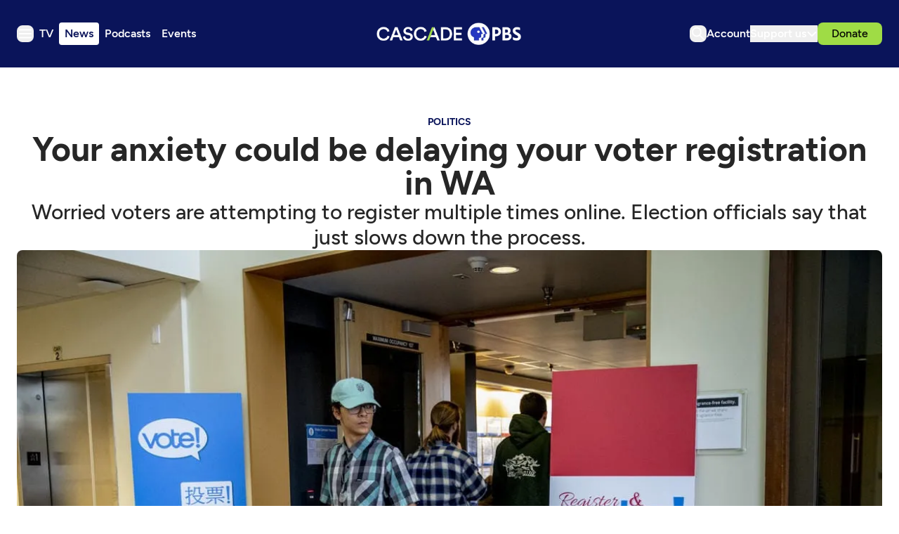

--- FILE ---
content_type: text/html; charset=utf-8
request_url: https://www.google.com/recaptcha/api2/aframe
body_size: 152
content:
<!DOCTYPE HTML><html><head><meta http-equiv="content-type" content="text/html; charset=UTF-8"></head><body><script nonce="wAtrq4OMqdYbC3GTywvWzg">/** Anti-fraud and anti-abuse applications only. See google.com/recaptcha */ try{var clients={'sodar':'https://pagead2.googlesyndication.com/pagead/sodar?'};window.addEventListener("message",function(a){try{if(a.source===window.parent){var b=JSON.parse(a.data);var c=clients[b['id']];if(c){var d=document.createElement('img');d.src=c+b['params']+'&rc='+(localStorage.getItem("rc::a")?sessionStorage.getItem("rc::b"):"");window.document.body.appendChild(d);sessionStorage.setItem("rc::e",parseInt(sessionStorage.getItem("rc::e")||0)+1);localStorage.setItem("rc::h",'1769003145765');}}}catch(b){}});window.parent.postMessage("_grecaptcha_ready", "*");}catch(b){}</script></body></html>